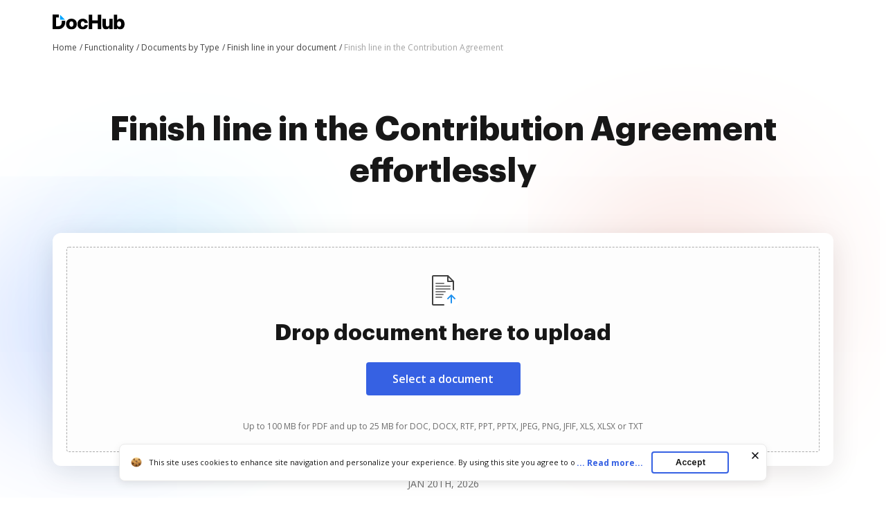

--- FILE ---
content_type: text/plain
request_url: https://www.dochub.com/mtrcs/g/collect?v=2&tid=G-DESM002YVE&gtm=45je61f0v882947858za20gzb866772548zd866772548&_p=1768935770791&gcs=G111&gcd=13t3t3t3t5l1&npa=0&dma=0&cid=984298281.1768935774&ecid=1516537613&ul=en-us%40posix&sr=1280x720&frm=0&pscdl=noapi&_fplc=0&ur=US-OH&_eu=AAgAAGQ&sst.rnd=1053272672.1768935772&sst.tft=1768935770791&sst.syn=1&sst.lpc=189786430&sst.navt=n&sst.ude=0&sst.sw_exp=1&_s=2&tag_exp=103116026~103200004~104527906~104528500~104684208~104684211~105391252~115495939~115616986~115938465~115938468~116682875~117041588&dl=https%3A%2F%2Fwww.dochub.com%2Fen%2Ffunctionalities%2Ffinish-line-in-the-contribution-agreement&sid=1768935774&sct=1&seg=0&dt=Finish%20line%20in%20the%20Contribution%20Agreement%20%7C%20DocHub&_tu=DA&en=function_page&_c=1&ep.exp_guest_id=c1a84c9ff4.1768935770&ep.user_agent=Mozilla%2F5.0%20(Macintosh%3B%20Intel%20Mac%20OS%20X%2010_15_7)%20AppleWebKit%2F537.36%20(KHTML%2C%20like%20Gecko)%20Chrome%2F131.0.0.0%20Safari%2F537.36%3B%20ClaudeBot%2F1.0%3B%20%2Bclaudebot%40anthropic.com)&ep.server_source=false&_et=21&tfd=4137&richsstsse
body_size: -563
content:
event: message
data: {"send_pixel":["https://analytics.google.com/g/s/collect?dma=0&npa=0&gcs=G111&gcd=13t3t3t3t5l1&gtm=45j91e61f0v882947858z99235464744za20gzb866772548zd866772548&tag_exp=103116026~103200004~104527906~104528500~104684208~104684211~105391252~115495939~115616986~115938465~115938468~116682875~117041588&_is_sw=0&_tu=DA&_gsid=DESM002YVEVWkybSWq-ysymZTzH1ERPg"],"options":{}}

event: message
data: {"response":{"status_code":200,"body":""}}



--- FILE ---
content_type: text/plain
request_url: https://www.dochub.com/mtrcs/g/collect?v=2&tid=G-DESM002YVE&gtm=45je61f0v882947858z8866772548za20gzb866772548zd866772548&_p=1768935770791&gcs=G111&gcd=13t3t3t3t5l1&npa=0&dma=0&cid=984298281.1768935774&ecid=1516537613&ul=en-us%40posix&sr=1280x720&_fplc=0&ur=US-OH&frm=0&pscdl=noapi&_eu=AgAAAGA&sst.rnd=1053272672.1768935772&sst.tft=1768935770791&sst.lpc=189786430&sst.navt=n&sst.ude=0&sst.sw_exp=1&_s=1&tag_exp=103116026~103200004~104527906~104528500~104684208~104684211~105391252~115495939~115616986~115938465~115938468~116682875~117041588&dl=https%3A%2F%2Fwww.dochub.com%2Fen%2Ffunctionalities%2Ffinish-line-in-the-contribution-agreement&sid=1768935774&sct=1&seg=0&dt=Finish%20line%20in%20the%20Contribution%20Agreement%20%7C%20DocHub&_tu=DA&en=page_view&_fv=1&_nsi=1&_ss=1&ep.exp_guest_id=c1a84c9ff4.1768935770&ep.user_agent=Mozilla%2F5.0%20(Macintosh%3B%20Intel%20Mac%20OS%20X%2010_15_7)%20AppleWebKit%2F537.36%20(KHTML%2C%20like%20Gecko)%20Chrome%2F131.0.0.0%20Safari%2F537.36%3B%20ClaudeBot%2F1.0%3B%20%2Bclaudebot%40anthropic.com)&ep.server_source=false&tfd=4101&richsstsse
body_size: -159
content:
event: message
data: {"send_pixel":["https://analytics.google.com/g/s/collect?dma=0&npa=0&gcs=G111&gcd=13t3t3t3t5l1&gtm=45j91e61f0v882947858z8866772548z99235464744za20gzb866772548zd866772548&tag_exp=103116026~103200004~104527906~104528500~104684208~104684211~105391252~115495939~115616986~115938465~115938468~116682875~117041588&_is_sw=0&_tu=DA&_gsid=DESM002YVExmhflENzfdlIY375viBpYA"],"options":{}}

event: message
data: {"send_pixel":["https://stats.g.doubleclick.net/g/collect?v=2&dma=0&npa=0&gcs=G111&gcd=13t3t3t3t5l1&tid=G-DESM002YVE&cid=984298281.1768935774&gtm=45j91e61f0v882947858z8866772548z99235464744za20gzb866772548zd866772548&tag_exp=103116026~103200004~104527906~104528500~104684208~104684211~105391252~115495939~115616986~115938465~115938468~116682875~117041588&_is_sw=0&_tu=DA&aip=1"],"options":{}}

event: message
data: {"send_pixel":["${transport_url}/_/set_cookie?val=bIRs9EirrBz9aI%2FHQKcRGbJCL5XoEI8nuo5%2FRJzzx33yggo6ynSy6rmuVx1iQpvrR4y0ZZhYO9aa72OMEl5oKdXLzCHHgA1DgF%2FtPU6rFaVvN%2Fj73nqG1FNJiU2y3sRnJMy45%2BWoNw0NnIkmWf%2BQqLc0e%2FRYQUCaPrx20FpLwHM7WvhKe6PawHMX0s7Rast5DOPFwv0%3D&path=${encoded_path}"]}

event: message
data: {"send_pixel":["https://c.bing.com/c.gif?Red3=BACID_350519&vid=efac8f35b6ae4f88bf389bdcc9d979f5"]}

event: message
data: {"response":{"status_code":200,"body":""}}

